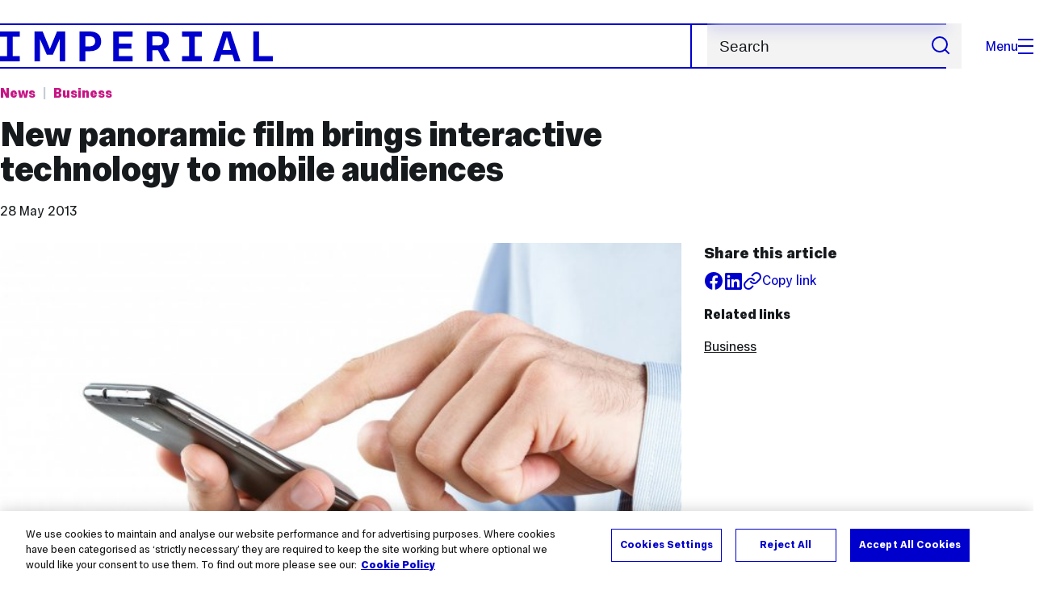

--- FILE ---
content_type: text/html; charset=UTF-8
request_url: https://www.imperial.ac.uk/news/123246/new-panoramic-film-brings-interactive-technology/
body_size: 11389
content:
<!DOCTYPE html>
<html class="no-js" lang="en-GB">
<head>
  <title>New panoramic film brings interactive technology to mobile audiences | Imperial News | Imperial College London</title>
  <link rel="canonical" href="https://www.imperial.ac.uk/news/123246/new-panoramic-film-brings-interactive-technology/" />
  <meta charset="utf-8" />
  <meta http-equiv="X-UA-Compatible" content="IE=edge" />
  <meta name="description" content="A student from Imperial College Business School has helped to develop a new mobile app that could change the way films are viewed on smartphones." />
  <meta name="viewport" content="width=device-width, initial-scale=1.0" />
  <!-- OneTrust Cookies Consent Notice start for imperial.ac.uk -->
  <script type="text/javascript" src="https://cdn-ukwest.onetrust.com/consent/6d9efb9d-b605-406f-b8b3-c9644859d064/OtAutoBlock.js" ></script><script src="https://cdn-ukwest.onetrust.com/scripttemplates/otSDKStub.js"  type="text/javascript" charset="UTF-8" data-domain-script="6d9efb9d-b605-406f-b8b3-c9644859d064" ></script>
  <script type="text/javascript">function OptanonWrapper() { }</script>
  <!-- OneTrust Cookies Consent Notice end for imperial.ac.uk -->

  <!-- Search metadata tags -->
  <meta name="SectionType" content="News">
  <meta name="NewsDescription" content="A student from Imperial College Business School has helped to develop a new mobile app that could change the way films are viewed on smartphones.">
    <meta name="NewsImage" content="https://www.imperial.ac.uk/newsarchive/images/main/17409.jpg">
  <meta name="Newsdate" content="28 May 2013">
      <meta name="NewsSection" content="Business">
    <meta name="SearchPriority" content="1369753">
  <!-- twitter metadata tags -->
  <meta name="twitter:dnt" content="on">
  <meta name="twitter:card" content="summary_large_image">
  <meta name="twitter:site" content="@imperialcollege">
  <meta name="twitter:title" content="New panoramic film brings interactive technology to mobile audiences | Imperial News | Imperial College London">
  <meta name="twitter:description" content="A student from Imperial College Business School has helped to develop a new mobile app that could change the way films are viewed on smartphones.">
  <meta name="twitter:image" content="https://www.imperial.ac.uk/newsarchive/images/main/17409.jpg">
  <meta name="fb:app_id" content="674884772674087">
  <meta property="og:title" content="New panoramic film brings interactive technology to mobile audiences | Imperial News | Imperial College London" />
  <meta property="og:type" content="website" />
  <meta property="og:image" content="https://www.imperial.ac.uk/newsarchive/images/main/17409.jpg" />
  <meta property="og:image:type" content="image/jpeg" />
  <meta property="og:image:secure_url" content="https://www.imperial.ac.uk/newsarchive/images/main/17409.jpg" />
  <meta property="og:url" content="https://www.imperial.ac.uk/news/123246/new-panoramic-film-brings-interactive-technology/" />
  <meta property="og:description" content="A student from Imperial College Business School has helped to develop a new mobile app that could change the way films are viewed on smartphones." />
  <meta property="og:locale" content="en_GB" />
  <meta property="og:site_name" content="Imperial College London" />

  <link rel="preload" href="https://www.imperial.ac.uk/assets/website/fonts/icons/fonts/imperial-icons.woff?vrmf2d" as="font" type="font/woff" crossorigin>
  <link rel="preload" href="https://www.imperial.ac.uk/assets/website/fonts/imperial-sans/ImperialText-VF.woff2" as="font" type="font/woff2" crossorigin>
  <link href="https://www.imperial.ac.uk/assets/website/stylesheets/css/screen.css" media="all" rel="stylesheet" type="text/css" />

  <link href="https://www.imperial.ac.uk/assets/website/stylesheets/css/print.css" media="print" rel="stylesheet" type="text/css" />

  <link rel="icon" type="image/svg+xml" href="https://www.imperial.ac.uk/assets/website/images/favicon/favicon.svg">
  <link rel="alternate icon" href="https://www.imperial.ac.uk/assets/website/images/favicon/favicon.ico">
  <link rel="icon" href="https://www.imperial.ac.uk/assets/website/images/favicon/favicon-32.png" sizes="32x32">
  <link rel="icon" href="https://www.imperial.ac.uk/assets/website/images/favicon/favicon-57.png" sizes="57x57">
  <link rel="icon" href="https://www.imperial.ac.uk/assets/website/images/favicon/favicon-76.png" sizes="76x76">
  <link rel="icon" href="https://www.imperial.ac.uk/assets/website/images/favicon/favicon-96.png" sizes="96x96">
  <link rel="icon" href="https://www.imperial.ac.uk/assets/website/images/favicon/favicon-128.png" sizes="128x128">
  <link rel="icon" href="https://www.imperial.ac.uk/assets/website/images/favicon/favicon-192.png" sizes="192x192">
  <link rel="icon" href="https://www.imperial.ac.uk/assets/website/images/favicon/favicon-228.png" sizes="228x228">
  <link rel="shortcut icon" href="https://www.imperial.ac.uk/assets/website/images/favicon/favicon-196.png" sizes="196x196">
  <link rel="apple-touch-icon" href="https://www.imperial.ac.uk/assets/website/images/favicon/favicon-120.png" sizes="120x120">
  <link rel="apple-touch-icon" href="https://www.imperial.ac.uk/assets/website/images/favicon/favicon-152.png" sizes="152x152">
  <link rel="apple-touch-icon" href="https://www.imperial.ac.uk/assets/website/images/favicon/favicon-180.png" sizes="180x180">
  <meta name="msapplication-TileColor" content="#0000CD">
  <meta name="msapplication-TileImage" content="https://www.imperial.ac.uk/assets/website/images/favicon/favicon-144.png">
  <meta name="msapplication-config" content="https://www.imperial.ac.uk/assets/website/images/favicon/browserconfig.xml" />

  <script src="https://www.imperial.ac.uk/assets/website/js/lib/jquery3.min.js" id="jquery3"></script>


  <script defer src="https://www.imperial.ac.uk/assets/website/js/build/application.min.js" type="text/javascript"></script>


  <script defer src="//cdnjs.cloudflare.com/ajax/libs/gsap/3.10.4/gsap.min.js"></script>  <!-- gsap.min.js -->

  <!--See https://developers.google.com/search/docs/appearance/structured-data/article -->
  <script data-rh="true" type="application/ld+json">
      {
          "@context":"http://schema.org",
          "@type":"NewsArticle",
          "url":"https://www.imperial.ac.uk/news/123246/new-panoramic-film-brings-interactive-technology/",
          "publisher":{
              "@type":"Organization",
              "name":"Imperial College London",
              "logo":{
                  "@type":"ImageObject",
                  "url":"https://www.imperial.ac.uk/assets/website/images/logo/imperial-600.png",
                  "width": 600,
                  "height": 270
              }
          },
          "datePublished":"2013-05-28T16:13:00.000Z",
          "dateModified":"2013-05-31T00:00:00.000Z",
          "description":"A student from Imperial College Business School has helped to develop a new mobile app that could change the way films are viewed on smartphones.",
          "headline":"New panoramic film brings interactive technology to mobile audiences",
          "image":{
              "@type":"ImageObject",
              "width":3000,
              "height":2000,
              "url":"https://www.imperial.ac.uk/newsarchive/images/main/17409.jpg"
          },
          "thumbnailUrl":"",
                    "author": [
                      ],
                    "articleBody":"A student from Imperial College Business School has helped to develop a new mobile app that could change the way films are viewed on smartphones.",
          "mainEntityOfPage": {
              "@type": "WebPage",
              "@id": "https://www.imperial.ac.uk/news/"
          }
      }
  </script>
</head>
<body>
    <noscript><iframe src="https://www.googletagmanager.com/ns.html?id=GTM-NDH95W87" height="0" width="0" style="display:none;visibility:hidden"></iframe></noscript><script>(function(w,d,s,l,i){w[l]=w[l]||[];w[l].push({'gtm.start': new Date().getTime(),event:'gtm.js'});var f=d.getElementsByTagName(s)[0], 
j=d.createElement(s),dl=l!='dataLayer'?'&l='+l:'';j.async=true;j.src= 'https://www.googletagmanager.com/gtm.js?id='+i+dl;f.parentNode.insertBefore(j,f); })(window,document,'script','dataLayer','GTM-NDH95W87');</script>
    <!-- PAGE HEADER is templated and published from T4 -->
    <header class="header">
        <div class="header__inner ">
            <a class="header__logo" href="/" aria-label="Homepage">
    <svg width="727" height="80" viewBox="0 0 727 80" fill="none" xmlns="http://www.w3.org/2000/svg">
        <path d="M301.453 0V80H353.346V66H316.622V46H350.152V32.4H316.622V14H353.346V0H301.453Z" fill="currentcolor" />
        <path d="M238.397 12.9177H227.22V39.8776H238.397C247.142 39.8776 253.566 35.6376 253.566 26.3953C253.566 16.8 247.142 12.9177 238.397 12.9177ZM239.196 52.8H227.22V80H212.052V0H239.196C256.219 0 269.533 7.72706 269.533 26.4C269.533 44.8 256.121 52.8 239.196 52.8Z" fill="currentcolor" />
        <path d="M485.079 0V14H503.84V66H485.079V80H537.77V66H519.009V14H537.77V0H485.079Z" fill="currentcolor" />
        <path d="M434.191 24.8C434.191 34.4377 428.602 37.4777 419.022 37.4777H406.248V12.9177H419.022C429.419 12.9224 434.191 16.8 434.191 24.8ZM450.158 24.8C450.158 6.12706 437.384 0 420.619 0H391.08V80H406.248V50.4H419.022C419.722 50.4 420.417 50.3859 421.107 50.3624L436.562 80H453.37L436.224 47.1906C444.565 43.4777 450.158 36.3435 450.158 24.8Z" fill="currentcolor" />
        <path d="M604.324 14.1929L615.238 49.4777H593.406L604.324 14.1929ZM594.345 0L567.999 80H583.966L589.409 62.4H619.235L624.678 80H640.645L614.299 0H594.345Z" fill="currentcolor" />
        <path d="M674.889 0V80H726.914V66H690.058V0H674.889Z" fill="currentcolor" />
        <path d="M151.908 0L132.747 47.04L113.587 0H92.0312V80H106.402V20.1882L124.764 62.4H140.731L159.093 20.1882V80H173.463V0H151.908Z" fill="currentcolor" />
        <path d="M0 0V14H18.7613V66H0V80H52.6912V66H33.93V14H52.6912V0H0Z" fill="currentcolor" />
    </svg>
</a>     

            <div class="header__buttons">
                <search class="header__search">
                  <form action="/search/">
                      <label class="sr-only" for="search">Search</label>
                      <input placeholder="Search" type="search" id="search" name="searchStudioQuery" />
                      <button type="submit" value="Search" aria-label="Submit search">
                          <svg role="img" aria-hidden="true" focusable="false" class="icon icon--m">
                              <use xlink:href="/assets/website/images/svg/icons.svg#search"></use>
                          </svg>
                      </button>
                  </form>
                </search>

                <button class="header__search-toggle toggler" data-targets=".header__search--mobile">
                    Search
                    <svg role="img" aria-hidden="true" focusable="false" class="icon icon--m">
                        <use xlink:href="/assets/website/images/svg/icons.svg#search"></use>
                    </svg>
                </button>
                <button class="header__nav-open" aria-label="Open navigation overlay">Menu<span></span></button>
            </div>


            <nav class="header__nav-fallback">
                <ul class="cluster cluster--pad-m">
                    <li><a href="/study/">Study</a></li><li><a href="/research-and-innovation/">Research</a></li><li><a href="/faculties-and-departments/">Faculties</a></li><li><a href="https://www.imperial.ac.uk/news/">News</a></li><li><a href="/whats-on/">Events</a></li><li><a href="/about/">About</a></li><li><a href="/get-involved/">Get involved</a></li><li><a href="/giving/">Giving</a></li><li><a href="https://shopimperial.org/">Shop Imperial</a></li>
                    <li><a href="/search">Search</a></li>
                </ul>
            </nav>

            <search class="header__search header__search--mobile">
                  <form action="/search/">
                      <label class="sr-only" for="search">Search</label>
                      <input placeholder="Search" type="search" id="search" name="searchStudioQuery" />
                      <button type="submit" value="Search" aria-label="Submit search">
                          <svg role="img" aria-hidden="true" focusable="false" class="icon icon--m">
                              <use xlink:href="/assets/website/images/svg/icons.svg#search"></use>
                          </svg>
                      </button>
                  </form>
            </search>
        </div>

        <div id="#overlay" role="dialog" aria-modal="true" aria-labelledby="overlay-title" class="hidden">
            <h2 class="sr-only" id="overlay-title">Website navigation</h2>
            <div class="container">
                <div class="header__drawer">
                    <button class="header__nav-close" aria-label="Close navigation overlay">Close<span></span></button>
                    <a class="header__drawer__logo" href="/" aria-label="Homepage">
    <svg width="727" height="80" viewBox="0 0 727 80" fill="none" xmlns="http://www.w3.org/2000/svg">
    <path d="M301.453 0V80H353.346V66H316.622V46H350.152V32.4H316.622V14H353.346V0H301.453Z" fill="currentcolor"/>
    <path d="M238.397 12.9177H227.22V39.8776H238.397C247.142 39.8776 253.566 35.6376 253.566 26.3953C253.566 16.8 247.142 12.9177 238.397 12.9177ZM239.196 52.8H227.22V80H212.052V0H239.196C256.219 0 269.533 7.72706 269.533 26.4C269.533 44.8 256.121 52.8 239.196 52.8Z" fill="currentcolor"/>
    <path d="M485.079 0V14H503.84V66H485.079V80H537.77V66H519.009V14H537.77V0H485.079Z" fill="currentcolor"/>
    <path d="M434.191 24.8C434.191 34.4377 428.602 37.4777 419.022 37.4777H406.248V12.9177H419.022C429.419 12.9224 434.191 16.8 434.191 24.8ZM450.158 24.8C450.158 6.12706 437.384 0 420.619 0H391.08V80H406.248V50.4H419.022C419.722 50.4 420.417 50.3859 421.107 50.3624L436.562 80H453.37L436.224 47.1906C444.565 43.4777 450.158 36.3435 450.158 24.8Z" fill="currentcolor"/>
    <path d="M604.324 14.1929L615.238 49.4777H593.406L604.324 14.1929ZM594.345 0L567.999 80H583.966L589.409 62.4H619.235L624.678 80H640.645L614.299 0H594.345Z" fill="currentcolor"/>
    <path d="M674.889 0V80H726.914V66H690.058V0H674.889Z" fill="currentcolor"/>
    <path d="M151.908 0L132.747 47.04L113.587 0H92.0312V80H106.402V20.1882L124.764 62.4H140.731L159.093 20.1882V80H173.463V0H151.908Z" fill="currentcolor"/>
    <path d="M0 0V14H18.7613V66H0V80H52.6912V66H33.93V14H52.6912V0H0Z" fill="currentcolor"/>
</svg>
</a>     
                    <div class="header__pane header__pane--global" id="site-nav">
                        <nav class="header__nav header__nav--global" aria-labelledby="global-nav-title">
                            <h3 class="sr-only" id="global-nav-title">Global site navigation</h3>
                            <ul>
                                <li>
    <a href="/study/">Study</a>
    <ul>
<li><a href="/study/courses/">Course search</a></li>
<li><a href="/study/apply/">Apply</a></li>
<li><a href="/study/fees-and-funding/">Fees and funding</a></li>
<li><a href="/study/student-life/">Student life</a></li>
<li><a href="/study/visit/">Visit</a></li>
<li><a href="/study/help-centre/">Help centre</a></li>
<li><a href="/study/request-info/">Request info</a></li>
<li><a href="/study/international-students/">International students</a></li>
<li><a href="https://www.imperial.ac.uk/business-school/executive-education/">Executive education</a></li>
<li></li>
<li><a href="/study/visit/summer-schools/">Summer schools</a></li>
</ul>
</li><li>
    <a href="/research-and-innovation/">Research</a>
    
</li><li>
    <a href="/faculties-and-departments/">Faculties</a>
    <ul>
<li><a href="/engineering/">Faculty of Engineering</a></li>
<li><a href="/medicine/">Faculty of Medicine</a></li>
<li><a href="/natural-sciences/">Faculty of Natural Sciences</a></li>
<li><a href="https://www.imperial.ac.uk/business-school/">Imperial Business School</a></li>
<li><a href="/admin-services/">Administrative and support services</a></li>
</ul>
</li><li>
    <a href="https://www.imperial.ac.uk/news/">News</a>
    <ul>
<li><a href="https://www.imperial.ac.uk/news/">News</a></li>
<li><a href="/be-inspired/stories/">Imperial Stories</a></li>
<li><a href="/be-inspired/magazine/">Imperial Magazine</a></li>
</ul>
</li><li>
    <a href="/whats-on/">Events</a>
    <ul>
<li><a href="/whats-on/">What's on</a></li>
<li><a href="/be-inspired/festival/">Great Exhibition Road Festival</a></li>
<li><a href="/be-inspired/lates/">Imperial Lates</a></li>
<li><a href="/students/graduation/">Graduation</a></li>
</ul>
</li><li>
    <a href="/about/">About</a>
    <ul>
<li><a href="/about/leadership-and-strategy/president/">President</a></li>
<li><a href="/about/leadership-and-strategy/provost/">Provost and Deputy President</a></li>
<li><a href="/admin-services/governance/university-governance-structure/governance-structure/council/">Council</a></li>
<li><a href="/about/leadership-and-strategy/strategy/">Imperial Strategy</a></li>
<li><a href="/about/global/">Imperial Global</a></li>
<li><a href="/about/sustainability/">Sustainable Imperial</a></li>
<li><a href="/about/schools-of-convergence-science/">Schools of Convergence Science</a></li>
<li><a href="/about/governance/">Governance</a></li>
<li><a href="/visit/campuses/">Campuses</a></li>
<li><a href="https://profiles.imperial.ac.uk/">Our academics</a></li>
<li><a href="/jobs/">Jobs at Imperial</a></li>
</ul>
</li><li>
    <a href="/get-involved/">Get involved</a>
    <ul>
<li><a href="/giving/">Giving</a></li>
<li><a href="/be-inspired/schools-outreach/">Schools outreach</a></li>
<li><a href="/be-inspired/global-summer-school/">Imperial Global Summer School</a></li>
<li><a href="/be-inspired/societal-engagement/">Societal engagement</a></li>
<li><a href="/be-inspired/volunteering/">Volunteering and outreach</a></li>
<li><a href="/get-involved/women-at-imperial/">Women at Imperial</a></li>
</ul>
</li><li>
    <a href="/giving/">Giving</a>
    
</li><li>
    <a href="https://shopimperial.org/">Shop Imperial</a>
    
</li>
                            </ul>
                        </nav>
                        <nav aria-labelledby="user-nav-title" role="navigation">
    <h3 class="sr-only" id="user-nav-title">User links navigation</h3>
    <ul class="header__user-links">
        <li><a href="/staff/">For staff</a></li>
        <li><a href="/students/">Current students</a></li>
        <li><a href="/for-business/">Imperial for business</a></li>
        <li><a href="/be-inspired/schools-outreach/">For schools</a></li>
        <li><a href="/alumni/">Alumni</a></li>
    </ul>
</nav>
                    </div>
                </div>
            </div>
        </div>
    </header>     
    <main id="content" class="flow-l">
        <div class="container article news-article news-article-archive flow-m">
            <div class="row">
                <div class="col lg-9 sm-12 flow-s">
                    <ul class="tags">
                        <li class="parent"><a href="/news/">News</a></li> <!-- link back to main news landing page -->
                        <li class="topic">
                            <a href="/news/articles/?topic=Business" 
                                aria-label="Topic: Business">
                                Business                            </a>
                        </li>
                    </ul>
                    <h1>New panoramic film brings interactive technology to mobile audiences</h1>
                    <div class="flow-3xs">
                                                <p class="step--1"><time datetime="2013-05-28">28 May 2013</time></p>
                    </div>
                </div>
            </div>
            <div class="row row--gap-on-collapse">
                <div class="col lg-8 md-12">
                    <div class="flow-m">
                        <figure>
                                                            <div class="photo" id="mainImageWrapper" itemprop="image" itemscope itemtype="https://schema.org/ImageObject">
                                    <img src="https://www.imperial.ac.uk/newsarchive/images/main/17409.jpg" alt="smartphone" class="mainImage" loading="eager" fetchpriority="high">
                                    <meta itemprop="url" content="https://www.imperial.ac.uk/newsarchive/images/main/17409.jpg">
                                    <meta itemprop="width" content="700">
                                    <meta itemprop="height" content="484">
                                    <meta itemprop="representativeOfPage" content="True">
                                    <meta itemprop="fileformat" content="image/jpeg">
                                    <div class="caption">
                                        <div class="caption-inside cufoned MetaOT"><p></p></div>
                                    </div>
                                </div>
                                                    </figure>
                        <div class="wysiwyg">
                            <p class="standfirst">
                                A student from Imperial College Business School has helped to develop a new mobile app that could change the way films are viewed on smartphones. 
                            </p>
                            <p>Chris Corbishley, who has just completed his MSc in Innovation, Entrepreneurship and Management at the Business School, worked with fellow filmmakers, Leo Bridle and Leo Powell to produce the app, which introduces a combined cinematic and gaming experience to iPhone users.</p>
<p>In order to demonstrate the effectiveness of the technology behind the app, the trio devised a movie called &lsquo;In Limbo&rsquo; that was set in the lobby of the Business School.&nbsp; The film &nbsp;follows the lives of eight characters as they pass their time in an airport departures lounge. However, instead of sitting back and passively watching their stories unfold, the application enables viewers to select from a variety of narratives as the scene plays out around them.</p>
<p>By moving their phones left or right, viewers dive into one of five unfolding narratives. They include an irate wife quarrelling with her unfaithful husband and a travel-writer who recounts stories of previous voyages. Through watching the film many times and from multiple angles, the audience can slowly unravel how these characters lives are intertwined and why they are waiting &ldquo;in limbo.&rdquo;</p>
<p>&ldquo;There&rsquo;s nothing on the app market that effectively merges 360 degree technology with narrative filmmaking,&rdquo; Chris commented. &ldquo;The app represents a more active way of consuming media content. It challenges the passive nature of cinema by injecting a gaming quality to the world of film.&rdquo;</p>
<p>Chris, Leo Bridle and Leo Powell are partners in the film company Full Circle Interactive. They shot the film using camera software that is based on Google Street View technology.</p>
<p>The camera consists of five lenses and has been adapted to capture its surroundings at 25 frames per second, a speed required to make a film. The images are then stitched together and the audio is embedded to create a film environment the user can explore through iPhone&rsquo;s built-in motion detector.</p>
<p>The team will be displaying their app to the public during the Digital Shoreditch Festival on Tuesday 28 May from 9.00am to 8.00pm from 10.00am to 7.00pm.</p>
<p>Download the app for free from the iTunes App store:</p>
<p><a href="https://itunes.apple.com/us/app/in-limbo/id640064835?mt=8&amp;ign-mpt=uo%3D4">https://itunes.apple.com/us/app/in-limbo/id640064835?mt=8&amp;ign-mpt=uo%3D4</a></p>
<p>&nbsp;</p>
<div id="video_1369756349280">
<div class="video">
<div class="imedia standard image-left" id="3712">
<div id="imedia-3712"><img src="http://www2.imperial.ac.uk/imedia/images/view/3712/medium/image.jpg" /><a href="http://wwwf.imperial.ac.uk/imedia/content/view/3712/new-panoramic-film-brings-interactive-technology-to-mobile-audiences/">
<h1>New panoramic film brings interactive technology to mobile audiences</h1>
</a>
<p>&nbsp;</p>
</div>
</div>
</div>
</div> 
                            
                        </div>

                           

                        <section class="bordered-section bordered-section--pad-m footnote">
                            <p class="step--1">Article text (excluding photos or graphics) &copy; Imperial College London.</p>
                            <p class="step--1">Photos and graphics subject to third party copyright used with permission or &copy; Imperial College London.</p>
                        </section>

                          


                        <section class="bordered-section bordered-section--pad-m flow-s">
                            <h2 class="step-0" id="authorbox">Reporter</h2>
                            <div class="row row--gap-s equal-height">
                                                            <div class="col lg-6 sm-12">
                                    <div class="people-card equal-height">
                                        <div class="flow-2xs">
                                            <div class="people__card-info">
                                                <h3 class="step-0">Press Office</h3>
                                                <p class="people-card__area">Communications and Public Affairs</p>
                                            </div>
                                            <ul class="people-card__links flow-3xs" role="list" title="Press Office's contact details">
                                                <li>Email: <a href="mailto:press.office@imperial.ac.uk">press.office@imperial.ac.uk</a></li>
                                            </ul>
                                        </div>
                                        <img class="people-card__image" src="//www.imperial.ac.uk/assets/news/img/press-office.jpg" alt="" loading="lazy">
                                    </div>
                                </div>
                                                        </div>
                        </section>
                    </div>
                </div>

                <div class="col lg-4 md-12">
                    <aside class="article-meta step--1 flow-s">
                        <div class="flow-2xs">
                            <h2 class="step-0">Share this article</h2>
                            <ul class="cluster">
                                <li class="article__social article__social--facebook"><a href="https://www.facebook.com/sharer/sharer.php?u=https%3A%2F%2Fwww.imperial.ac.ukhttps://t4-test.imperial.ac.uk/terminalfour/preview/3/en/400019" rel="noopener noreferrer" target="_blank" class="lwi" aria-label="Share on facebook"><svg role="img" aria-hidden="true" focusable="false" class="icon icon--m"><use xlink:href="/assets/website/images/svg/icons.svg#facebook"></use></svg></a></li>
                                <li class="article__social article__social--linkedin"><a href="https://www.linkedin.com/shareArticle?mini=true&amp;url=https%3A%2F%2Fwww.imperial.ac.ukhttps://t4-test.imperial.ac.uk/terminalfour/preview/3/en/400019" rel="noopener noreferrer" target="_blank" class="lwi" aria-label="Share on LinkedIn"><svg role="img" aria-hidden="true" focusable="false" class="icon icon--m"><use xlink:href="/assets/website/images/svg/icons.svg#linkedin"></use></svg></a></li>
                                <li><button href="#" class="lwi share-button a-standard step--1"><svg role="img" aria-hidden="true" focusable="false" class="icon icon--m"><use xlink:href="/assets/website/images/svg/icons.svg#link"></use></svg><span>Copy link</span></button></li>
                            </ul>
                        </div>
                                                                         
                         
                            <h2 class="step--1">Related links</h2>
                            <ul class="related-content related-content--links flow-2xs">
                            <li><a href="https://wwwf.imperial.ac.uk/business-school/">Business</a></li>                            </ul>
                        
                         
                    </aside>
                </div>
            </div>
        </div> <!-- Close container -->
    </main>

    <!-- PAGE footer is templated and published from T4 -->
             <footer class="footer" role="contentinfo">
        
        <section class="footer__main">
    <h2 class="sr-only">Useful Links</h2>
    <div class="container">
        <div class="row row--gap-on-collapse">
            <nav class="col lg-3 sm-12">
                <div class="flow-s">
                    <h3 class="step--1">Popular links</h3>
                    <ul>
<li><a href="/admin-services/ict/self-service/digital-education-services/digital-education-platforms/blackboard/">Blackboard</a></li>
<li><a href="/admin-services/ict/contact-ict-service-desk/">Contact the Service Desk</a></li>
<li><a href="/jobs/">Jobs</a></li>
<li><a href="/admin-services/library/">Library services</a></li>
<li><a href="https://email.imperial.ac.uk" target="_blank" rel="noopener">Outlook email online</a></li>
</ul>
                </div>
            </nav>
            <nav class="col lg-3 sm-12">
                <div class="flow-s">
                    <h3 class="step--1">Faculties</h3>
                    <ul>
<li><a href="/engineering/">Engineering</a></li>
<li><a href="/medicine/">Medicine</a></li>
<li><a href="/natural-sciences/">Natural Sciences</a></li>
<li><a href="https://www.imperial.ac.uk/business-school/" target="_blank" rel="noopener">Imperial Business School</a></li>
</ul>
                </div>
            </nav>
            <nav class="col lg-3 sm-12">
                <div class="flow-s">
                    <h3 class="step--1">Directories</h3>
                    <ul>
<li><a href="/admin-services/">Admin and support services </a></li>
<li><a href="/multidisciplinary-research/">Networks and Centres </a></li>
<li><a href="/a-z-research/">Research groups </a></li>
<li><a href="https://profiles.imperial.ac.uk/" target="_blank" rel="noopener">Search all staff</a></li>
</ul>
                </div>
            </nav>
            <nav class="col lg-3 sm-12">
                <div class="flow-s">
                    <h3 class="step--1">Partners</h3>
                    <ul>
<li><a href="https://ahsc.org.uk/" target="_blank" rel="noopener">Imperial College Academic Health Science Centre </a></li>
<li><a href="https://imperialcollegehealthpartners.com/" target="_blank" rel="noopener">Imperial College Health Partners </a></li>
<li><a href="https://www.imperial.nhs.uk/" target="_blank" rel="noopener">Imperial College Healthcare NHS Trust </a></li>
<li><a href="https://www.imperial-consultants.co.uk/" target="_blank" rel="noopener">Imperial Consultants</a></li>
</ul>
                </div>
            </nav>
        </div>
    </div>
</section>

<section itemscope itemtype="http://schema.org/CollegeOrUniversity">
    <h2 class="sr-only">College Information</h2>
    <div class="container">
        <div class="footer__common">
            <div class="row">
                <div class="col lg-3 sm-12">
                    <div class="footer__contact flow-s">
                        <a href="#" class="footer__brand">
                            <span class="sr-only" itemprop="name">Imperial College London</span>
                            <svg width="727" height="80" viewBox="0 0 727 80" fill="none" xmlns="http://www.w3.org/2000/svg">
                                <path d="M301.453 0V80H353.346V66H316.622V46H350.152V32.4H316.622V14H353.346V0H301.453Z" fill="currentcolor"/>
                                <path d="M238.397 12.9177H227.22V39.8776H238.397C247.142 39.8776 253.566 35.6376 253.566 26.3953C253.566 16.8 247.142 12.9177 238.397 12.9177ZM239.196 52.8H227.22V80H212.052V0H239.196C256.219 0 269.533 7.72706 269.533 26.4C269.533 44.8 256.121 52.8 239.196 52.8Z" fill="currentcolor"/>
                                <path d="M485.079 0V14H503.84V66H485.079V80H537.77V66H519.009V14H537.77V0H485.079Z" fill="currentcolor"/>
                                <path d="M434.191 24.8C434.191 34.4377 428.602 37.4777 419.022 37.4777H406.248V12.9177H419.022C429.419 12.9224 434.191 16.8 434.191 24.8ZM450.158 24.8C450.158 6.12706 437.384 0 420.619 0H391.08V80H406.248V50.4H419.022C419.722 50.4 420.417 50.3859 421.107 50.3624L436.562 80H453.37L436.224 47.1906C444.565 43.4777 450.158 36.3435 450.158 24.8Z" fill="currentcolor"/>
                                <path d="M604.324 14.1929L615.238 49.4777H593.406L604.324 14.1929ZM594.345 0L567.999 80H583.966L589.409 62.4H619.235L624.678 80H640.645L614.299 0H594.345Z" fill="currentcolor"/>
                                <path d="M674.889 0V80H726.914V66H690.058V0H674.889Z" fill="currentcolor"/>
                                <path d="M151.908 0L132.747 47.04L113.587 0H92.0312V80H106.402V20.1882L124.764 62.4H140.731L159.093 20.1882V80H173.463V0H151.908Z" fill="currentcolor"/>
                                <path d="M0 0V14H18.7613V66H0V80H52.6912V66H33.93V14H52.6912V0H0Z" fill="currentcolor"/>
                            </svg>
                        </a>
                        <meta itemprop="url" content="https://www.imperial.ac.uk/">
                        <meta itemprop="image"
                            content="https://www.imperial.ac.uk/ImageCropToolT4/imageTool/uploaded-images/homepage-default-social--tojpeg_1523872141375_x1.jpg">
                        <meta itemprop="logo"
                            content="https://www.imperial.ac.uk/assets/website/images/logo/imperial-600.png">
                        <meta itemprop="sameAs" content="https://en.wikipedia.org/wiki/Imperial_College_London">
                        <div class="address">
                            <h3 class="sr-only">Address</h3>
                            <p itemscope itemtype="http://schema.org/PostalAddress" itemprop="address">
                                <span itemprop="name">Imperial College London</span><br />
                                <span itemprop="streetAddress">South Kensington Campus</span><br />
                                <span itemprop="addressLocality">London</span>
                                <span itemprop="postalCode">SW7 2AZ</span>,&nbsp;<span itemprop="addressCountry">UK</span><br />
                                <span itemprop="telephone">tel: +44 (0)20 7589 5111</span>
                            </p>
                        </div>
                    </div>
                </div>
                <div class="col lg-9 sm-12">
                    <div class="footer__info flow-s" id="footer-info">
                        <div class="footer__social cluster cluster--pad-m">
                            <a href="https://www.facebook.com/imperialcollegelondon" target="_blank"
                                itemprop="sameAs">
                                <span class="sr-only">Facebook</span>
                                <svg role="img" aria-hidden="true" focusable="false" class="icon icon--m">
                                    <use xlink:href="/assets/website/images/svg/icons.svg#facebook"></use>
                                </svg>
                            </a>
                            <a href="https://twitter.com/imperialcollege" target="_blank" itemprop="sameAs">
                                <span class="sr-only">X, formerly known as Twitter</span>
                                <svg role="img" aria-hidden="true" focusable="false" class="icon icon--m">
                                    <use xlink:href="/assets/website/images/svg/icons.svg#twitter"></use>
                                </svg>
                            </a>
                            <a href="https://www.youtube.com/user/imperialcollegevideo" target="_blank" itemprop="sameAs">
                                <span class="sr-only">YouTube</span>
                                <svg role="img" aria-hidden="true" focusable="false" class="icon icon--m">
                                    <use xlink:href="/assets/website/images/svg/icons.svg#youtube"></use>
                                </svg>
                            </a>
                            <a href="https://www.linkedin.com/edu/imperial-college-london-12598" target="_blank" itemprop="sameAs">
                                <span class="sr-only">LinkedIn</span>
                                <svg role="img" aria-hidden="true" focusable="false" class="icon icon--m">
                                    <use xlink:href="/assets/website/images/svg/icons.svg#linkedin"></use>
                                </svg>
                            </a>
                            <a href="https://instagram.com/imperialcollege" target="_blank" itemprop="sameAs">
                                <span class="sr-only">Instagram</span>
                                <svg role="img" aria-hidden="true" focusable="false" class="icon icon--m">
                                    <use xlink:href="/assets/website/images/svg/icons.svg#instagram"></use>
                                </svg>
                            </a>
                            <a href="https://www.tiktok.com/@imperialcollege" target="_blank" itemprop="sameAs">
                                <span class="sr-only">TikTok</span>
                                <svg role="img" aria-hidden="true" focusable="false" class="icon icon--m">
                                    <use xlink:href="/assets/website/images/svg/icons.svg#tiktok"></use>
                                </svg>
                            </a>
                            <a href="https://bsky.app/profile/imperialcollegeldn.bsky.social" target="_blank" itemprop="sameAs">
                                <span class="sr-only">TikTok</span>
                                <svg role="img" aria-hidden="true" focusable="false" class="icon icon--m">
                                    <use xlink:href="/assets/website/images/svg/icons.svg#bluesky-outline"></use>
                                </svg>
                            </a>
                        </div>
                        <nav>
                            <h3 class="sr-only">Site Information</h3>
                            <ul class="footer__meta">
                                <li><a href="/sitemap/">Sitemap</a></li>
                                <li><a href="/about-the-site/accessibility/">Accessibility</a></li>
                                <li><a href="/admin-services/finance/purchasing/related-policy-statements/modern-slavery/">Modern slavery statement</a></li>
                                <li><a href="/about-the-site/privacy/">Privacy notice</a></li>
                                <li><a href="/about-the-site/use-of-cookies/">Use of cookies</a></li>
                                <li><a href="/about-the-site/incorrect-content/">Report incorrect content</a></li>
                                    </ul>
                        </nav>
                        <p class="footer__copyright">&copy; 2025 Imperial College London</p>
                    </div>
                </div>
            </div>
        </div>
    </div>
</section>
    </footer>
</body>